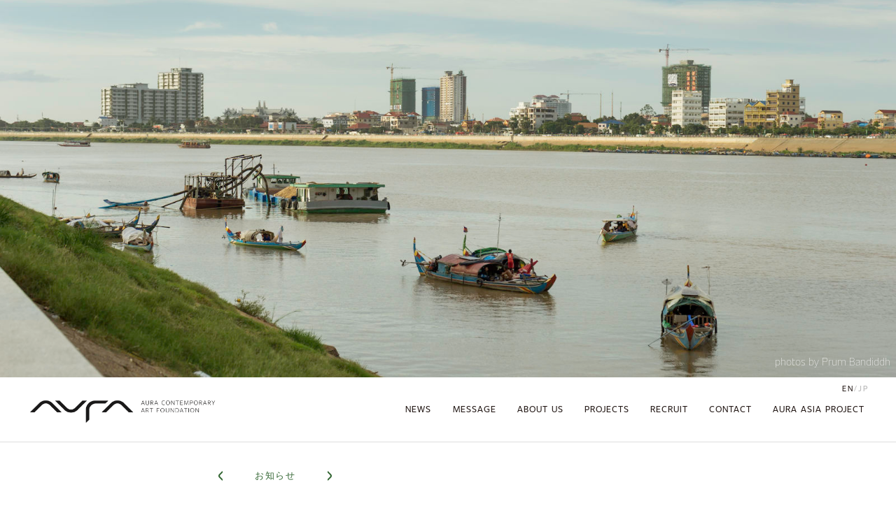

--- FILE ---
content_type: text/html; charset=UTF-8
request_url: https://auraart-project.com/news/1476/
body_size: 14996
content:
<!DOCTYPE html>
<html lang=ja dir="ltr">
  <head>

    <!-- Global site tag (gtag.js) - Google Analytics -->
    <script async src="https://www.googletagmanager.com/gtag/js?id=G-X1ZGM1E1XJ"></script>
    <script>
      window.dataLayer = window.dataLayer || [];
      function gtag(){dataLayer.push(arguments);}
      gtag('js', new Date());
    
      gtag('config', 'G-X1ZGM1E1XJ');
    </script>

    <meta charset="utf-8">
     
    <title>「大阪関西国際芸術祭2023」の「再・解釈」展の展示風景 | Aura Contemporary Art Foundation アウラ現代藝術振興財団</title>
    <meta name="description" content="" />
    
        <meta property='og:type' content='article'>
    <meta property='og:title' content='「大阪関西国際芸術祭2023」の「再・解釈」展の展示風景'>
    <meta property='og:url' content='https://auraart-project.com/news/1476/'>
    <meta property='og:description' content=''>
        <meta property='og:site_name' content='AURA CONTEMPORARY ART FOUNDATION'>
    <meta property="og:image" content="https://auraart-project.com/wp-content/themes/aura_foundation/img/og1.png">
    <meta name="twitter:card" content="summary_large_image">

    <link rel="shortcut icon" href="https://auraart-project.com/wp-content/themes/aura_foundation/img/favicon.ico">
    <meta name="viewport" content="width=device-width, initial-scale=1.0" />
    <link rel="stylesheet" href="https://use.typekit.net/kac5bpu.css">
    <link type="text/css" rel="stylesheet" href="https://auraart-project.com/wp-content/themes/aura_foundation/css/reboot.css">
    <link rel="stylesheet" type="text/css" href="https://auraart-project.com/wp-content/themes/aura_foundation/slick/slick.css"/>
    <link rel="stylesheet" type="text/css" href="https://auraart-project.com/wp-content/themes/aura_foundation/slick/slick-theme.css"/>
    <link rel="stylesheet" type="text/css" href="https://auraart-project.com/wp-content/themes/aura_foundation/css/style.css?date=2026-01-17"/>

    <script type="text/javascript" src="https://auraart-project.com/wp-content/themes/aura_foundation/js/jquery-1.12.4.min.js"></script>
    <script type="text/javascript" src="https://auraart-project.com/wp-content/themes/aura_foundation/js/jquery-migrate-1.4.1.min.js"></script>
    <script type="text/javascript" src="https://auraart-project.com/wp-content/themes/aura_foundation/slick/slick.min.js"></script>
    <script type="text/javascript" src="https://auraart-project.com/wp-content/themes/aura_foundation/js/load.js?2026-01-17"></script>
    <script type="text/javascript" src="https://auraart-project.com/wp-content/themes/aura_foundation/js/paginator.js"></script>
    <script type="text/javascript" src="https://auraart-project.com/wp-content/themes/aura_foundation/js/moment.min.js"></script>
    <script type="text/javascript">
    $(function(){
      $('.fade').slick({
        autoplay:true,
        arrows:false,
        autoplaySpeed:2500
      });
    });
    </script>
    <script type="text/javascript">
    function jumpSearchPage(input) {
        if (input != '') {
            window.location.href = 'https://auraart-project.com?s=' + input;
        }
    }
    $(function() {
        $('.search-box-pc .search-submit').on('click', function() {
            jumpSearchPage($('.search-box-pc .search-text').val());
        });
        $('.search-box-pc .search-text').keypress(function(event){
            var keycode = (event.keyCode ? event.keyCode : event.which);
            if (keycode == '13') {
                jumpSearchPage($('.search-box-pc .search-text').val());
            }
        });

        $('.search-box .search-submit').on('click', function() {
            jumpSearchPage($('.search-box .search-text').val());
        });
        $('.search-box .search-text').keypress(function(event){
            var keycode = (event.keyCode ? event.keyCode : event.which);
            if (keycode == '13') {
                jumpSearchPage($('.search-box .search-text').val());
            }
        });
    });
    </script>
  <body class="en">
<div>
    <div class="image">
        <img src="https://auraart-project.com/wp-content/themes/aura_foundation/img/10.jpg" alt="">
        <h2 class="slide-title"></h2>
        <p class="slide-credit">photos by Prum Bandiddh</p>
    </div>
</div>

<header class="header-wrap">
  <div class="container">
    <div class="header">
      <div class="logo"><a href="/"><img src="https://auraart-project.com/wp-content/themes/aura_foundation/img/logo.png" alt="aura mekong art project logo" class="logo-img"></a></div>
      <div class="link-to-aura-asia-project"><a href="https://aura-asia-art-project.com" target="_blank">AURA ASIA PROJECT</a></div>
      <input id="navi-input" type="checkbox" class="navi-input">
      <label id="navi-open" for="navi-input" class="menu-icon">
        <span></span>
        <span></span>
        <span></span>
      </label>
      <label class="navi-close" id="navi-close" for="navi-input"></label>
      <div class="menu">
        <nav class="navi">
          <ul class="language language_sp">
            <li class="language-list"><a class="active" href="https://auraart-project.com/en">English</a></li>
            <li class="language-list"><a class="" href="https://auraart-project.com/jp">Japanese</a></li>
          </ul>
          <ul class="navi-lists" style="height: auto;">
                        <li class="navi-list">
              <a href="https://auraart-project.com/en/category/news" class="navi-link">News</a>
            </li>
            <li class="navi-list">
              <a href="https://auraart-project.com/en/message" class="navi-link">Message</a>
            </li>
            <li class="navi-list">
              <a href="https://auraart-project.com/en/about" class="navi-link">About Us</a>
            </li>
            <!--
            <li class="navi-list">
              <a href="https://auraart-project.com/en/project" class="navi-link">Project</a>
            </li>
            <li class="navi-list">
              <a href="https://auraart-project.com/en/grant" class="navi-link">Grant</a>
            </li>
            -->
            <li class="navi-list">
              <a href="https://auraart-project.com/en/category/history" class="navi-link">Projects</a>
            </li>
            <li class="navi-list">
              <a href="https://auraart-project.com/en/recruit" class="navi-link">Recruit</a>
            </li>
            <li class="navi-list">
              <a href="https://auraart-project.com/en/contact" class="navi-link">Contact</a>
            </li>
            <li class="navi-list">
              <a href="https://aura-asia-art-project.com" class="navi-link" target="_blank">Aura Asia Project </a>
            </li>
                      </ul>
        </nav>
      </div>
      <ul class="language language_pc">
        <li class="language-list"><a class="active" class="active" href="#">EN</a></li>
        <li class="language-list"><a href="https://auraart-project.com/jp">JP</a></li>
      </ul>
    </div>
  </div>
</header>
  </head>


    <div class="detail-page">
      <div class="container detail-container">
        <div class="article-cate-container">
          <p class="article-cate article-cate_news detail-cate">お知らせ</p>
        </div>
        <h1 class="detail-title" style="margin-bottom: 24px;">「大阪関西国際芸術祭2023」の「再・解釈」展の展示風景</h1>

        <!-- wp:image {"id":1489,"width":768,"height":512,"sizeSlug":"large"} -->
<figure class="wp-block-image size-large is-resized"><img src="https://auraart-project.com/wp-content/uploads/2023/02/126A5325-1024x683.jpg" alt="" class="wp-image-1489" width="768" height="512"/><figcaption>Photo credit：Manabu Shimoda</figcaption></figure>
<!-- /wp:image -->

<!-- wp:paragraph -->
<p>2025 年大阪・関西万博に向けたプレイベントとして開催中の「Ｓｔｕｄｙ（スタディ）：大阪関西国際芸術祭」の会場の一つ、船場エクセルビル（大阪市中央区）の展覧会「再・解釈」では、当財団のキュレーションチーム「<a href="https://productionzomia.com/">プロダクション・ゾミア</a>」がキュレーションの一部を担当いたしました。<br><br>All photos by Manabu Shimoda</p>
<!-- /wp:paragraph -->

<!-- wp:image {"id":1477,"width":512,"height":342,"sizeSlug":"large"} -->
<figure class="wp-block-image size-large is-resized"><img src="https://auraart-project.com/wp-content/uploads/2023/02/126A5319-1024x683.jpg" alt="" class="wp-image-1477" width="512" height="342"/></figure>
<!-- /wp:image -->

<!-- wp:image {"id":1479,"width":512,"height":342,"sizeSlug":"large"} -->
<figure class="wp-block-image size-large is-resized"><img src="https://auraart-project.com/wp-content/uploads/2023/02/126A5340-1024x683.jpg" alt="" class="wp-image-1479" width="512" height="342"/></figure>
<!-- /wp:image -->

<!-- wp:image {"id":1488,"width":512,"height":342,"sizeSlug":"large"} -->
<figure class="wp-block-image size-large is-resized"><img src="https://auraart-project.com/wp-content/uploads/2023/02/126A5365-1024x683.jpg" alt="" class="wp-image-1488" width="512" height="342"/></figure>
<!-- /wp:image -->

<!-- wp:image {"id":1480,"width":512,"height":342,"sizeSlug":"large"} -->
<figure class="wp-block-image size-large is-resized"><img src="https://auraart-project.com/wp-content/uploads/2023/02/126A5428-1024x683.jpg" alt="" class="wp-image-1480" width="512" height="342"/></figure>
<!-- /wp:image -->

<!-- wp:image {"id":1500,"width":512,"height":342,"sizeSlug":"large"} -->
<figure class="wp-block-image size-large is-resized"><img src="https://auraart-project.com/wp-content/uploads/2023/02/126A5425-1024x683.jpg" alt="" class="wp-image-1500" width="512" height="342"/></figure>
<!-- /wp:image -->

<!-- wp:image {"id":1481,"width":512,"height":342,"sizeSlug":"large"} -->
<figure class="wp-block-image size-large is-resized"><img src="https://auraart-project.com/wp-content/uploads/2023/02/126A5445-1024x683.jpg" alt="" class="wp-image-1481" width="512" height="342"/></figure>
<!-- /wp:image -->

<!-- wp:image {"id":1482,"width":512,"height":342,"sizeSlug":"large"} -->
<figure class="wp-block-image size-large is-resized"><img src="https://auraart-project.com/wp-content/uploads/2023/02/126A5456-1024x683.jpg" alt="" class="wp-image-1482" width="512" height="342"/></figure>
<!-- /wp:image -->

<!-- wp:image {"align":"center","id":1484,"width":342,"height":512,"sizeSlug":"large"} -->
<div class="wp-block-image"><figure class="aligncenter size-large is-resized"><img src="https://auraart-project.com/wp-content/uploads/2023/02/126A5480-683x1024.jpg" alt="" class="wp-image-1484" width="342" height="512"/></figure></div>
<!-- /wp:image -->

<!-- wp:image {"id":1492,"width":512,"height":342,"sizeSlug":"large"} -->
<figure class="wp-block-image size-large is-resized"><img src="https://auraart-project.com/wp-content/uploads/2023/02/126A5497-1024x683.jpg" alt="" class="wp-image-1492" width="512" height="342"/></figure>
<!-- /wp:image -->

<!-- wp:image {"id":1491,"width":512,"height":342,"sizeSlug":"large"} -->
<figure class="wp-block-image size-large is-resized"><img src="https://auraart-project.com/wp-content/uploads/2023/02/126A5449-1024x683.jpg" alt="" class="wp-image-1491" width="512" height="342"/></figure>
<!-- /wp:image -->

<!-- wp:image {"id":1483,"width":512,"height":342,"sizeSlug":"large"} -->
<figure class="wp-block-image size-large is-resized"><img src="https://auraart-project.com/wp-content/uploads/2023/02/126A5460-1024x683.jpg" alt="" class="wp-image-1483" width="512" height="342"/></figure>
<!-- /wp:image -->

<!-- wp:image {"id":1485,"width":512,"height":342,"sizeSlug":"large"} -->
<figure class="wp-block-image size-large is-resized"><img src="https://auraart-project.com/wp-content/uploads/2023/02/126A5500-1024x683.jpg" alt="" class="wp-image-1485" width="512" height="342"/><figcaption>金の道/ Golden Routes, Aung Mint, 2019, Acrylic and enamel on canvas</figcaption></figure>
<!-- /wp:image -->

<!-- wp:image {"id":1493,"width":512,"height":342,"sizeSlug":"large"} -->
<figure class="wp-block-image size-large is-resized"><img src="https://auraart-project.com/wp-content/uploads/2023/02/126A5526-1024x683.jpg" alt="" class="wp-image-1493" width="512" height="342"/></figure>
<!-- /wp:image -->

<!-- wp:image {"id":1494,"width":512,"height":342,"sizeSlug":"large"} -->
<figure class="wp-block-image size-large is-resized"><img src="https://auraart-project.com/wp-content/uploads/2023/02/126A5535-1024x683.jpg" alt="" class="wp-image-1494" width="512" height="342"/></figure>
<!-- /wp:image -->

<!-- wp:image {"id":1497,"width":512,"height":342,"sizeSlug":"large"} -->
<figure class="wp-block-image size-large is-resized"><img src="https://auraart-project.com/wp-content/uploads/2023/02/126A5528-1024x683.jpg" alt="" class="wp-image-1497" width="512" height="342"/></figure>
<!-- /wp:image -->

<!-- wp:image {"id":1495,"width":512,"height":342,"sizeSlug":"large"} -->
<figure class="wp-block-image size-large is-resized"><img src="https://auraart-project.com/wp-content/uploads/2023/02/126A5538-1024x683.jpg" alt="" class="wp-image-1495" width="512" height="342"/></figure>
<!-- /wp:image -->

<!-- wp:image {"id":1496,"width":512,"height":342,"sizeSlug":"large"} -->
<figure class="wp-block-image size-large is-resized"><img src="https://auraart-project.com/wp-content/uploads/2023/02/126A5555-1-1024x683.jpg" alt="" class="wp-image-1496" width="512" height="342"/><figcaption>展示会場：船場エクセルビル（大阪市中央区）</figcaption></figure>
<!-- /wp:image -->

<!-- wp:image -->
<figure class="wp-block-image"><img alt=""/></figure>
<!-- /wp:image -->
      </div>
    </div>

    <footer class="footer">
      <div class="container">
        <div class="footer-logo"><a href="#"><img src="https://auraart-project.com/wp-content/themes/aura_foundation/img/footerLogo.png" alt="aura logo" class="footer-logo-img"></a></div>
        <nav class="footer-navi">
          <ul class="footer-navi-lists">
                        <li class="footer-navi-list"><a href="https://aura-asia-art-project.com/en" class="footer-navi-link" target="_blank">Aura Asia Art Project</a></li>
                        <li class="footer-navi-list"><a href="https://productionzomia.com/" class="footer-navi-link" target="_blank">Production Zomia</a></li>
            <li class="footer-navi-list"><a href="https://auraart-project.com/en/contact" class="footer-navi-link">Contact</a></li>
<!--
            <li class="footer-navi-list"><a href="https://auraart-project.com/en/service" class="footer-navi-link">Terms Of Service</a></li>
            <li class="footer-navi-list"><a href="https://auraart-project.com/en/policy" class="footer-navi-link">Site Policy</a></li>
-->
          </ul>
        </nav>
      </div>
    </footer>
  </body>
</html>



--- FILE ---
content_type: text/css;charset=utf-8
request_url: https://use.typekit.net/kac5bpu.css
body_size: 555
content:
/*
 * The Typekit service used to deliver this font or fonts for use on websites
 * is provided by Adobe and is subject to these Terms of Use
 * http://www.adobe.com/products/eulas/tou_typekit. For font license
 * information, see the list below.
 *
 * unitext:
 *   - http://typekit.com/eulas/00000000000000003b9b2142
 *   - http://typekit.com/eulas/00000000000000003b9b2144
 *   - http://typekit.com/eulas/00000000000000003b9b2146
 *   - http://typekit.com/eulas/00000000000000003b9b214d
 *   - http://typekit.com/eulas/00000000000000003b9b214e
 *
 * © 2009-2025 Adobe Systems Incorporated. All Rights Reserved.
 */
/*{"last_published":"2019-02-21 18:42:35 UTC"}*/

@import url("https://p.typekit.net/p.css?s=1&k=kac5bpu&ht=tk&f=39746.39748.39750.39757.39758&a=11098985&app=typekit&e=css");

@font-face {
font-family:"unitext";
src:url("https://use.typekit.net/af/145001/00000000000000003b9b2142/27/l?subset_id=2&fvd=n9&v=3") format("woff2"),url("https://use.typekit.net/af/145001/00000000000000003b9b2142/27/d?subset_id=2&fvd=n9&v=3") format("woff"),url("https://use.typekit.net/af/145001/00000000000000003b9b2142/27/a?subset_id=2&fvd=n9&v=3") format("opentype");
font-display:auto;font-style:normal;font-weight:900;font-stretch:normal;
}

@font-face {
font-family:"unitext";
src:url("https://use.typekit.net/af/0c0673/00000000000000003b9b2144/27/l?subset_id=2&fvd=n7&v=3") format("woff2"),url("https://use.typekit.net/af/0c0673/00000000000000003b9b2144/27/d?subset_id=2&fvd=n7&v=3") format("woff"),url("https://use.typekit.net/af/0c0673/00000000000000003b9b2144/27/a?subset_id=2&fvd=n7&v=3") format("opentype");
font-display:auto;font-style:normal;font-weight:700;font-stretch:normal;
}

@font-face {
font-family:"unitext";
src:url("https://use.typekit.net/af/dc1183/00000000000000003b9b2146/27/l?subset_id=2&fvd=n2&v=3") format("woff2"),url("https://use.typekit.net/af/dc1183/00000000000000003b9b2146/27/d?subset_id=2&fvd=n2&v=3") format("woff"),url("https://use.typekit.net/af/dc1183/00000000000000003b9b2146/27/a?subset_id=2&fvd=n2&v=3") format("opentype");
font-display:auto;font-style:normal;font-weight:200;font-stretch:normal;
}

@font-face {
font-family:"unitext";
src:url("https://use.typekit.net/af/9a7180/00000000000000003b9b214d/27/l?primer=7cdcb44be4a7db8877ffa5c0007b8dd865b3bbc383831fe2ea177f62257a9191&fvd=n4&v=3") format("woff2"),url("https://use.typekit.net/af/9a7180/00000000000000003b9b214d/27/d?primer=7cdcb44be4a7db8877ffa5c0007b8dd865b3bbc383831fe2ea177f62257a9191&fvd=n4&v=3") format("woff"),url("https://use.typekit.net/af/9a7180/00000000000000003b9b214d/27/a?primer=7cdcb44be4a7db8877ffa5c0007b8dd865b3bbc383831fe2ea177f62257a9191&fvd=n4&v=3") format("opentype");
font-display:auto;font-style:normal;font-weight:400;font-stretch:normal;
}

@font-face {
font-family:"unitext";
src:url("https://use.typekit.net/af/0db684/00000000000000003b9b214e/27/l?subset_id=2&fvd=n6&v=3") format("woff2"),url("https://use.typekit.net/af/0db684/00000000000000003b9b214e/27/d?subset_id=2&fvd=n6&v=3") format("woff"),url("https://use.typekit.net/af/0db684/00000000000000003b9b214e/27/a?subset_id=2&fvd=n6&v=3") format("opentype");
font-display:auto;font-style:normal;font-weight:600;font-stretch:normal;
}

.tk-unitext { font-family: "unitext",sans-serif; }


--- FILE ---
content_type: text/css
request_url: https://auraart-project.com/wp-content/themes/aura_foundation/css/style.css?date=2026-01-17
body_size: 43336
content:
html{
  font-size: 62.5%;
}
body{
  font-size:1.6rem;
  line-height: 2;
  font-family: unitext,'Hiragino Kaku Gothic ProN', 'ヒラギノ角ゴ ProN W3', Meiryo, メイリオ, Osaka, 'MS PGothic', arial, helvetica, sans-serif;
  color: #231815;
}
.clearfix { overflow: hidden; }
button {
  background: none;
  border: none;
  outline: none;
}
a { color: #231815; }
a:hover {
  backface-visibility: hidden;
  opacity: .7;
  -webkit-transition: all 0.5s ease;
  -moz-transition: all 0.5s ease;
  -o-transition: all 0.5s ease;
  transition: all 0.5s ease;
  text-decoration: none;
}
.slick-slide a:hover {
  opacity: 1;;
}
ul,li {list-style: none;margin: 0;padding: 0;}
/* header */
.container {
  max-width: 1280px;
  margin: 0 auto;
  padding-left: 3%;
  padding-right: 3%;
  width: 100%;
}
.header {
  display: flex;
  /* overflow: hidden; */
  position: relative;
  justify-content: space-between;
  padding: 24px 0;
}
.logo {
  margin: 5px 0 0;
}
.has-text-align-center {
  text-align: center;
}
.has-text-align-right {
  text-align: right;
}
.logo-img {
  width: 282px;
  height: auto;
  display: flex;
  flex-basis: 6.25em;
  flex-shrink: 0;
  align-items: center;
  margin: 0;
}
.link-to-aura-asia-project {
  font-size: 1.25rem;
  display: none;
}
.navi-input,
.navi-close {
  display: none;
}
.navi {
  float: right;
  height: 100%;
}
.navi-lists {
  display: flex;
  align-items: center;
  justify-content: center;
  height: 100%;
  margin: 0;
  text-align: center;
  font-size: 1.25rem;
  letter-spacing: .1rem;
  font-weight: 400;
  text-transform: uppercase;
}
.navi-list {
  height: 100%;
  margin-left: 16px;
  padding: 0;
  position: relative;
}
.navi-list .sub-menu {
  position: absolute;
  top: 40px;
  width: 100%;
}
.navi-list .sub-menu li {
  z-index: 2000;
  position: relative;
  background-color: #fafafa;
  opacity: 0.9;
  display: none;
  padding: 8px 40px;
  margin-left: -40px;
  margin-right: -40px;
}
.navi-list .sub-menu li a {
  margin-left: -40px;
  margin-right: -40px;
}
.navi-list:hover .sub-menu li {
  display: block;
}
.navi-list:hover .sub-menu li:hover {
  background-color: #ccc;
}
.navi-link {
  display: flex;
  align-items: center;
  /* height: 100%; */
  height: 80%;
  position: relative;
  background: #fff;
  padding: 0.7vw 0.53vw 0.7vw 0.57vw;
}
.ja .navi-link {
  padding: 0.7vw 0.23vw 0.7vw 0.27vw;
  font-size: 11px;
}
.navi-link:hover {
  opacity: 1;
}
.navi-link:hover:before,
.navi-link:hover:after,
.navi-link.active:before,
.navi-link.active:after {
  transform: rotate(-45deg);
  -moz-transform: rotate(-45deg);
  -webkit-transform: rotate(-45deg);
  content: "";
  position: absolute;
  top: 50%;
  left: 0;
  width: 17px;
  height: 17px;
  border: 2px solid #000;
  border-radius: 5px;
  margin: -8px 0 0 -5px;
  z-index: -1;
}
.navi-link:hover:after,
.navi-link.active:after {
  right: 0;
  left: inherit;
  margin: -8px -5px 0 0;
}
.search-box-pc {
  line-height: 1;
  font-size: 1.25rem;
  text-align: right;
  margin-top: -8px;
}
.search-box-pc .search-text {
  border: none;
  border-radius: 3px;
  border: 1px solid #bfbfbf;
  font-size: 12px;
  padding: 0.4rem 1rem;
  width: 30%;
}
.search-box-pc .search-text:focus {
  background: #bfbfbf;
}
.search-icon {
  display: none;
}
.icon-search {
  width: 18px;
  height: auto;
}
.search-input {
  display: none;
}
.navi-link-search {
  padding: 0;
}
.navi-link-search:hover {
  opacity: .7;
}
.navi-link-search:hover:before,
.navi-link-search:hover:after,
.navi-link-search.active:before,
.navi-link-search.active:after {
  content: none;
}
.language {
  display: flex;
  align-items: center;
  justify-content: center;
  position: absolute;
  top: 5px;
  right: 0px;
  font-size: 1.25rem;
  letter-spacing: .17em;
  font-weight: 400;
  text-transform: uppercase;
}
.language-list {
  font-size: 11px;
  color: #b3b3b3;
}
.language-list a {
  color: #b3b3b3;
}
.language-list a.active,
.language-list a:hover {
  color: #231815;
  opacity: 1;
}
.language-list:first-child:after {
  content: "/";
}
.sub-nav {
  background: #e5e5e5;
  position: relative;
}
.sub-navi-lists {
  font-size: 1.7rem;
  font-weight: bold;
  letter-spacing: 0.1rem;
  line-height: 5.5rem;
  justify-content: center;
  display: flex;
  text-transform: uppercase;
  max-width: 1000px;
  margin: 0 auto;
}
.sub-navi-list {
  padding: 0 4vw;
}
.sub-navi-list:hover,
.sub-navi-list.active {
  background-color: #ccc;
}
.front-page .sub-navi-list {
  position: relative;
}
.sub-navi-list ul.sub-menu {
  top: 56px;
  width: 100%;
  max-height: 280px;
  position: absolute;
  left: 0;
}
.sub-navi-list ul.sub-menu li {
  z-index: 2000;
  width: 100%;
  background-color: #fafafa;
  opacity: 0.9;
  display: none;
  padding: 6px 40px;
  font-size: 12.5px;
  line-height: 25px;
  border-bottom: 1px solid #ddd;
  overflow: hidden;
}
.topics ul.new-lists li.new-list {
  padding: 6px;
  border-bottom: 1px solid #ddd;
  overflow: hidden;
}
.sub-navi-list:hover ul.sub-menu li {
  display: block;
}
.sub-navi-list:hover ul.sub-menu li:hover {
  opacity: 1.0;
  background-color: #e5e5e5;
}
.navi-other-lists,
.language_sp {
  display: none;
}
/* footer */
.footer {
  background: url("../img/bg_footer.png");
  background-size: 36px auto;
  overflow: hidden;
  padding: 20px 0 50px;
  position: relative;
  z-index: 0;
}
.footer-logo {
  float: left;
}
.footer-logo-img {
  width: 144px;
  height: auto;
}
.footer-navi {
  float: right;
}
.footer-navi-list {
  display: inline-block;
  position: relative;
  margin-left: 30px;
  padding-left: 13px;
  line-height: 0.8;
}
.footer-navi-list:before {
  content: "";
  position: absolute;
  top: 0;
  left: 0;
  width: 14px;
  height: 14px;
  z-index: -1;
  background: url(../img/ico_rightArrow.png) no-repeat;
  background-size: contain;
}
.footer-navi-link {
  color: #fff;
  font-size: 1.2rem;
}
.sp-cont {
  display: none;
}
/* ------------
top page
--------------*/
.image {
  position: relative;
}
.image img {
  width: 100%;
  height: 540px;
  object-fit: cover;
}
.slide-head {
  position: absolute;
  top: 30px;
  left: 40px;
  display: block;
  color: #fff;
  font-size: 1.6rem;
  width: 165px;
  height: 60px;
  text-align: center;
  margin-bottom: 0;
}
.slide-head-cont {
  line-height: 57px;
  font-size: 1.63rem;
  text-transform: uppercase;
  letter-spacing: .2rem;
}
.slide-head:before,
.slide-head:after,
.slide-head-cont:before,
.slide-head-cont:after {
  content: "";
  width: 7px;
  height: 18px;
  background: url(../img/ico_rightArrow.png) no-repeat;
  background-size: contain;
  position: absolute;
  left: 0;
  top: 0;
  display: block;
  transform: rotate(225deg);
  -moz-transform: rotate(225deg);
  -webkit-transform: rotate(225deg);
}
.slide-head:after {
  transform: rotate(-45deg);
  -moz-transform: rotate(-45deg);
  -webkit-transform: rotate(-45deg);
  left: auto;
  right: 0;
}
.slide-head-cont:before {
  transform: rotate(-225deg);
  -moz-transform: rotate(-225deg);
  -webkit-transform: rotate(-225deg);
  top: auto;
  bottom: 0;
}
.slide-head-cont:after {
  transform: rotate(45deg);
  -moz-transform: rotate(45deg);
  -webkit-transform: rotate(45deg);
  top: auto;
  left: auto;
  right: 0;
  bottom: 0;
}
.slide-title {
  position: absolute;
  left: 30px;
  bottom: 71px;
  color: #fff;
  line-height: 1.5;
  font-size: 3.1vw;
  font-weight: normal;
  font-family: unitext,'HiraKakuProN-W6', 'ヒラギノ角ゴ ProN W6', Meiryo, メイリオ, Osaka, 'MS PGothic', arial, helvetica, sans-serif;
  margin-bottom: 0;
}
.slide-credit {
  position: absolute;
  right: 8px;
  bottom: 8px;
  margin-bottom: 0;
  color: #fff;
  font-size: 1.5rem;
  font-weight: 300;
}
/* slick */
.slick-prev {
  left: 15px;
  z-index: 1;
}
.slick-next {
  right: 15px;
}
.slick-prev, .slick-next {
  width: 15px;
  height: 40px;
}
.slick-prev:before, .slick-next:before {
  content: '';
  width: 15px;
  height: 40px;
  background: url('../img/ico_leftArrow.png') no-repeat;
  background-size: contain;
  display: block;
  padding: 0;
  margin: 0;
}
.slick-next:before {
  background: url('../img/ico_rightArrow.png') no-repeat;
  background-size: contain;
}
.slick-dots {
  bottom: 20px;
}
.slick-dots li button:before {
  color: #fff;
  opacity: .5;
}
.slick-dots li {
  margin: 0 -2px;
}
.slick-dots li.slick-active button:before {
  color: #fff;
}
.topics {
  padding: 0 0 50px 0;
}
.topics.articles {
  padding-top: 24px;
  padding-bottom: 24px;
}
.topics-head {
  font-size: 1.6rem;
  text-transform: uppercase;
  color: #231815;
  border: 2px solid #231815;
  border-radius: 5px;
  position: relative;
  width: 130px;
  height: 50px;
  margin: 30px auto;
  text-align: center;
  z-index: -1;
}
.topics-head-text {
  position: relative;
  z-index: 0;
  line-height: 2.7;
  letter-spacing: .2rem;
}
.topics-head:before {
  content: "";
  position: absolute;
  top: -34px;
  left: 6px;
  width: 114px;
  height: 114px;
  transform: rotate(-45deg);
  -moz-transform: rotate(-45deg);
  -webkit-transform: rotate(-45deg);
  background: #fff;
  z-index: -1;
}
/*
.topics-lists {
  overflow: hidden;
  display: flex;
  align-items:stretch;
  font-size: 1.4rem;
  justify-content:center;
  justify-content: space-between;
}
*/
.topics-lists {
  overflow: hidden;
  font-size: 1.4rem;
}
.topics-lists li {
  display: inline-block;
  width: 29%;
  vertical-align: top;
}
.topics-img {
  width: 100%;
  height: 200px;
  margin-bottom: 10px;
  object-fit: cover;
}
.topics-list:nth-child(3n-1) {
  margin: 0 4.5vw;
}
.topics-text {
  font-size: 1.4rem;
  line-height: 1.7;
}
.topics ul.new-lists li.new-list {
  padding: 6px;
  border-bottom: 1px solid #ddd;
  overflow: hidden;
}
.topics ul.new-lists li.new-list .date,
.topics ul.new-lists li.new-list .title {
  float: left;
  margin: 0 10px;
  font-size: 1.25rem;
  /* font-weight: bold; */
  letter-spacing: .15rem;
}
.en .topics ul.new-lists li.new-list .title {
  letter-spacing: normal;
}
.article {
  padding: 25px 0 56px 0;
  text-align: center;
}
.article-lists {
  text-align: left;
  display: flex;
  flex-wrap: wrap;
  justify-content: space-between;
  margin-bottom: 26px;
}
.article-list {
  width: 47.2%;
  overflow: hidden;
  margin-bottom: 35px;
}
ul.article-lists.foundation .article-list {
  background: #fafafa;
  border: 1px solid #ccc;
  padding: 8px 20px 20px;
  margin-bottom: 20px;
  font-size: 14px;
}
ul.article-lists.foundation .article-list .author-photo img {
  border-radius: 10px;
}
.article-title {
  font-size: 2.1rem;
  line-height: 1.6;
}
.article-text {
  font-size: 1.2rem;
  color: #9fa0a0;
  line-height: 1.5;
}
.article-cate {
  text-transform: uppercase;
  position: relative;
  display: inline-block;
  background: #fff;
  margin: 0 10px;
  font-size: 1.25rem;
  /* font-weight: bold; */
  color: #12b3ff;
  letter-spacing: .15rem;
  width: 150px;
  text-align: center;
  float: left;
}
.article-cate_exhibitions {
  color: #12b3ff;
}
.article-cate_countries {
  color: #2edd94;
}
.article-cate_artists {
  color: #ff006f;
}
.article-cate_galleries {
  color: #6c00d0;
}
.article-cate_magazine {
  color: #d00000;
}
.article-cate_country {
  color: #2edd94;
}
.article-cate_collections {
  color: #dd9900;
}
.article-cate_news,
.article-cate_news_en {
  color: #336633;
}
.article-cate_history,
.article-cate_history_en {
  color: #663333;
}
.article-cate:before,
.article-cate:after {
  transform: rotate(-45deg);
  -moz-transform: rotate(-45deg);
  -webkit-transform: rotate(-45deg);
  content: "";
  position: absolute;
  top: 50%;
  left: 0;
  width: 12px;
  height: 12px;
  border: 2px solid #000;
  border-radius: 4px;
  margin: -6px 0 0 -5px;
  z-index: -1;
}
.article-cate:after {
  right: 0;
  left: inherit;
  margin: -6px -5px 0 0;
}
.article-cate_exhibitions:before,
.article-cate_exhibitions:after {
  border-color: #12b3ff;
}
.article-cate_countries:before,
.article-cate_countries:after {
  border-color: #2edd94;
}
.article-cate_artists:before,
.article-cate_artists:after {
  border-color: #ff006f;
}
.article-cate_galleries:before,
.article-cate_galleries:after {
  border-color: #6c00d0;
}
.article-cate_magazine:before,
.article-cate_magazine:after {
  border-color: #d00000;
}
.article-cate_country:before,
.article-cate_country:after {
  border-color: #2edd94;
}
.article-cate_news:before,
.article-cate_news:after,
.article-cate_news_en:before,
.article-cate_news_en:after {
  border-color: #336633;
}
.article-cate_history:before,
.article-cate_history:after,
.article-cate_history_en:before,
.article-cate_history_en:after {
  border-color: #663333;
}
.article-cate-container .social-buttons {
  float: right;
}
.article-cate-container .social-buttons a {
}
.article-cate-container .social-buttons a img,
.footer-social-buttons a img {
  margin: 12px 4px 0;
}
.article-img {
  width: 100%;
  height: 56.9%;
  object-fit: cover;
  margin-bottom: 15px;
}
.article-date {
  color: #9fa0a0;
  font-size: 1.2rem;
  float: right;
  font-weight: 300;
}
.more-button,
.close-button {
  width: 123px;
  height: 45px;
  margin: 0 auto;
  text-transform: uppercase;
  border: 2px solid #231815;
  border-radius: 4px;
  position: relative;
  text-align: center;
  display: block;
}
.close-button {
  display: none;
}
.more-button-link {
  display: block;
  position: relative;
  z-index: 1;
  letter-spacing: .2rem;
  font-size: 1.17rem;
  font-weight: 700;
  line-height: 3.5;
  width: 100%;
}
.more-button:before,
.close-button:before {
  content: "";
  position: absolute;
  top: -32px;
  left: 6px;
  width: 106px;
  height: 106px;
  transform: rotate(-45deg);
  -moz-transform: rotate(-45deg);
  -webkit-transform: rotate(-45deg);
  background: #fff;
}
/* ------------
under page
--------------*/
.content-title-wrap {
  border-top: 1px solid #cacaca;
}
.content-title {
  width: 235px;
  height: 120px;
  margin: 65px auto;
  text-transform: uppercase;
  border: 5px solid #000000;
  border-radius: 14px;
  position: relative;
  text-align: center;
  z-index: -1;
  color: #000;
  font-size: 2.1rem;
  line-height: 5.2;
}
.content-title_exhibitions {
  color: #12b3ff;
  border-color: #12b3ff;
}
.content-title_artists {
  color: #ff006f;
  border-color: #ff006f;
}
.content-title_galleries {
  color: #6c00d0;
  border-color: #6c00d0;
}
.content-title_magazine {
  color: #d00000;
  border-color: #d00000;
}
.content-title_country {
  color: #2edd94;
  border-color: #2edd94;
}
.content-title_collections {
  color: #dd9900;
  border-color: #dd9900;
}
.content-title_news {
  color: #336633;
  border-color: #336633;
}
.content-title_history {
  color: #663333;
  border-color: #663333;
}
.content-title-text {
  display: block;
  position: relative;
  z-index: 0;
  letter-spacing: .2rem;
  font-weight: 700;
}
.content-title:before {
  content: "";
  position: absolute;
  top: 50%;
  left: 50%;
  margin: -101px 0 0 -101px;
  width: 202px;
  height: 202px;
  transform: rotate(-45deg);
  -moz-transform: rotate(-45deg);
  -webkit-transform: rotate(-45deg);
  background: #fff;
}
.article-country {
  font-size: 1.2rem;
  color: #9fa0a0;
}
.article-exhibitions-text {
  font-size: 1.3rem;
  line-height: 1.5;
  font-weight: 300;
  margin-bottom: 0;
}
.article-exhibitions-date {
  font-size: 1.3rem;
  line-height: 1.5;
  font-weight: 300;
}
.article-magazine-cate {
  text-transform: uppercase;
  position: relative;
  display: inline-block;
  background: #fff;
  font-size: 1.25rem;
  font-weight: 400;
  color: #d00000;
  letter-spacing: .15rem;
  text-align: center;
  float: left;
}
.article-magazine-cate:before,
.article-magazine-cate:after {
  content: none;
}
/* about page */
.about-wrap {
  /*max-width: 864px;*/
  max-width: 1080px;
  width: 100%;
  margin: 0 auto;
  overflow: hidden;
  position: relative;
  z-index: 0;
}
.about {
  position: relative;
}
.bg-image {
  padding: 40px 20px 150px;
  background: url(../img/bg_about2.png);
  background-size: 300px auto;
  position: absolute;
  width: 300px;
  height: 100%;
}
.about-wrap .padding-left {
  padding-left: 36%;
}
.about-title {
  font-size: 2.8rem;
  width: 235px;
  height: 120px;
  text-transform: uppercase;
  border: 5px solid #000000;
  border-radius: 14px;
  position: relative;
  text-align: center;
  z-index: -1;
  color: #000000;
  line-height: 3.9;
  letter-spacing: .2rem;
}
.about-title_message {
  margin-bottom: 80px;
}
.page-contact .about-title_profile:after {
  background: #fff;
}
.about-title:after {
  content: "";
  position: absolute;
  top: 50%;
  left: 50%;
  width: 208px;
  height: 208px;
  margin: -104px 0 0 -104px;
  transform: rotate(-45deg);
  -moz-transform: rotate(-45deg);
  -webkit-transform: rotate(-45deg);
  background: #fff;
}
.about-title_profile:after,
.about-title_member:after,
.about-title_location:after {
  background: #f2f2f2;
}
.about-title-text {
  display: block;
  position: relative;
  z-index: 1;
  font-weight: 700;
}
.about-logo-img {
  max-width: 400px;
  width: 100%;
  height: auto;
}
.about-message {
  padding: 40px 20px 150px;
  margin-top: 60px;
  /* background: url('../img/bg_about.png') no-repeat left top; */
  /* background-size: 300px auto; */
}
.about-wrap_message {
  padding-left: 36%;
}
.message-text {
  line-height: 2.4;
  letter-spacing: .28rem;
  font-size: 1.4rem;
  padding-left: 36%;
}
.message-text.en,
.message-text.no-letter-spacing {
  letter-spacing: normal;
}
.page-contact, .page-service, .page-policy {
  text-align: center;
}
.about-profile {
  overflow: hidden;
  background: #f2f2f2;
  padding: 100px 20px;
}
.about-title_profile {
  font-size: 2.1rem;
  line-height: 5.2;
  letter-spacing: .3rem;
  margin: 5px auto 20px;
}
.about-profile.foundation .about-title_profile{
  margin-bottom: 56px;
}
.profile-text {
  padding: 0 0 0 36%;
}
.about-profile.foundation .profile-text,
.about-profile.information .profile-text {
  padding-left: 0;
}
.profile-list {
  border-bottom: 1px solid #ddd;
  padding-bottom: 35px;
  margin-bottom: 35px;
  overflow: hidden;
}
.about-profile.foundation .profile-list {
  border-bottom: 1px solid #ddd;
  padding-bottom: 24px;
  margin-bottom: 24px;
}
.about-profile.foundation .information .profile-list {
  border-bottom: none;
  padding-bottom: 16px;
  margin-bottom: 16px;
}
.profile-list:last-child {
  margin-bottom: 0;
}
.profile-title {
  color: #aaa;
  font-weight: 200;
  font-size: 1.4rem;
  float: left;
  margin: 0;
  width: 27%;
}
.profile-content {
  font-size: 1.5rem;
  padding-left: 27%;
  margin: 0;
}
.about-profile .about-wrap.information .profile-content {
  padding-left: 0%;
}
.about-link,
.detail-link {
  color: #00aaff;
}
.about-board-member {
  padding: 50px 20px;
  background: #f2f2f2;
}
.about-title_member {
  font-size: 2.1rem;
  line-height: 5.2;
  letter-spacing: .3rem;
  margin-bottom: 64px;
}
.board-member-lists {
  overflow: hidden;
  display: flex;
  flex-wrap: wrap;
  justify-content: space-between;
  flex-flow: row wrap;
}
.member {
  display: flex;
  flex-flow: row wrap;
  text-align: center;
  justify-content: center;
  align-items: center;
}
.member-name {
  order: 2;
  text-align: center;
  font-size: 1.9rem;
  margin-bottom: 20px;
  width: 100%;
}
.member-content {
  order: 3;
  font-size: 1.5rem;
  line-height: 2.0;
  margin-bottom: 40px;
  text-align: left;
}
.member-img-wrap {
  order: 1;
}
.member-img {
  width: 100%;
  height: auto;
}
.about-location {
  background: #f2f2f2;
  padding: 50px 20px;
}
.about-title_location {
  font-size: 2.1rem;
  line-height: 5.2;
  letter-spacing: .3rem;
  margin-bottom: 64px;
  float: left;
}
.location-sub-title {
  font-size: 2.9rem;
  text-transform: uppercase;
  font-weight: 300;
  line-height: 120px;
  padding-left: 36%;
  letter-spacing: .4rem;
}
.location-img-wrap {
  width: 235px;
  float: left;
}
.location-img {
  width: 100%;
  height: auto;
}
.location-text {
  padding-left: 36%;
}
.location-list {
  border-bottom: 1px solid #ddd;
  padding: 35px 0;
  overflow: hidden;
  margin: 0;
}
.location-list:first-child {
  border-top: 1px solid #ddd;
  padding: 30px 0;
}
.location-title {
  color: #aaa;
  font-weight: 200;
  font-size: 1.4rem;
  float: left;
  margin: 0;
}
.location-content {
  font-size: 1.5rem;
  padding-left: 27%;
  margin: 0;
  line-height: 1.8;
}
.mb30 {margin-bottom: 30px;}
.mb40 {margin-bottom: 40px;}
.mb50 {margin-bottom: 50px;}
.mb60 {margin-bottom: 60px;}
.mb70 {margin-bottom: 70px;}
/* detail page */

.detail-page {
  border-top: 1px solid #ddd;
  padding: 30px 0;
}
.detail-page a {
  color: #00aaff;
}
.detail-page .exhibition a,
.detail-page .related-lists a {
  color: #231815;
}
.detail-container,
.article-cate-container,
.artist-name,
.detail-jp-title,
.detail-title,
.detail-place,
.detail-date,
.detail-main-img-wrap-container,
.detail-sub-title,
.detail-text,
.detail-artists,
.detail-imgs.normal,
.detail-imgs.work,
.detail-imgs.full-size,
.detail-interview,
.detail-info.gallery,
.detail-info.exhibition-list,
.detail-info.no-map,
.wp-block-table,
.related,
.article-line,
.author-profile-card,
.iframepdf,
.footer-social-buttons {
  max-width: 740px;
  width: 100%;
  margin: 0 auto;
  overflow: hidden;
}
.iframepdf {
  display: block;
  height: 600px;
}
.footer-social-buttons {
  margin-bottom: 16px;
}
.detail-page.artists .artist-name {
  display: none;
}
.detail-img {
  width: 100%;
  height: auto;
}
.detail-cate {
  float: none;
  margin-bottom: 25px;
  display: inline-block;
}
.detail-magazine-cate {
  display: inline-block;
  text-transform: uppercase;
  position: relative;
  display: inline-block;
  background: #fff;
  font-size: 1.25rem;
  font-weight: 400;
  color: #d00000;
  letter-spacing: .15rem;
  text-align: center;
  padding-left: 10px;
  margin-bottom: 40px;
}
.title-container {
  margin-bottom: 33px;
}
.detail-title {
  font-size: 3.3rem;
  line-height: 1.4;
}
.detail-jp-title {
  display: block;
  padding-top: 10px;
  font-size: 1.9rem;
  line-height: 1.4;
  font-weight: bold;
}
.single-artists .detail-jp-title {
  margin-bottom: 33px;
}
.single-artists .detail-place,
.single-galleries .detail-place {
  margin-top: 33px;
}
.title-container + .detail-main-img-wrap-container {
  margin-top: 50px;
}
.detail-place {
  font-size: 1.8rem;
  font-weight: 600;
  margin-bottom: 25px;
  line-height: 1.5;
}
.detail-date {
  font-size: 1.8rem;
  font-weight: 200;
  margin-bottom: 25px;
}
.detail-place + .detail-date {
  margin-top: -25px;
}
.detail-main-img-wrap-container {
  margin-bottom: 40px;
  margin-top: 30px;
}
.detail-main-img-wrap {
  border: 5px solid #000;
  border-radius: 10px;
  width: 100%;
  text-align: center;
  padding: 15px 0;
  position: relative;
  z-index: -2;
}
.detail-main-img-wrap:after {
  content: "";
  position: absolute;
  top: 50%;
  left: 50%;
  margin: -410px 0 0 -410px;
  width: 820px;
  height: 820px;
  transform: rotate(-45deg);
  -moz-transform: rotate(-45deg);
  -webkit-transform: rotate(-45deg);
  background: #fff;
  z-index: -1;
}
.detail-main-img {
  max-width: 97%;
  height: 435px;
  width: auto;
  object-fit: contain;
  margin: 0 auto;
  text-align: center;
  position: relative;
  z-index: 0;
}
.detail-sub-title {
  font-size: 2.1rem;
  margin-bottom: 20px;
}
.detail-sub-title_works {
  margin: 0;
}
.detail-sub-title_interview {
  margin-bottom: 50px;
}
.detail-text {
  font-size: 1.6rem;
  margin-bottom: 30px;
}
.detail-text.small {
  font-size: 1.2rem;
}
.detail-text_interview {
  margin-bottom: 0;
}
.detail-imgs.full-size {
  margin-top: 60px;
}
.detail-imgs.work {
  margin-top: 50px;
}
.detail-imgs.normal {
  margin-top: 30px;
}
.detail-imgs-lists {
  overflow: hidden;
  display: flex;
  align-items: stretch;
  font-size: 1.4rem;
  justify-content: center;
  justify-content: space-between;
  flex-wrap: wrap;
  margin: 0px auto 60px;
}
.detail-imgs-lists.img-lists {
  margin-bottom: 0px;
}
.detail-imgs-lists_works {
  margin: 0 auto;
  padding-top: 0;
}
.detail-imgs-list {
  width: 48%;
  margin-top: 30px;
}
.detail-imgs-lists.text-lists .detail-imgs-list {
  margin-top: 0px;
}
.detail-imgs-list_works {
  margin-top: 0;
  margin-bottom: 50px;
}
.detail-interview {
  overflow: hidden;
  display: flex;
  align-items: stretch;
  font-size: 1.4rem;
  justify-content: center;
  justify-content: space-between;
  flex-wrap: wrap;
  margin: 0 auto;
  padding-top: 0;
}
.detail-interview-content {
  width: 48%;
  margin-bottom: 50px;
}
.detail-imgs-text {
  margin: 10px 0 0;
  font-size: 1.3rem;
}
.detail-artists {
  color: #7a7a7a;
  margin-bottom: 30px;
}
.detail-info {
  padding: 40px 0 60px;
}
.detail-info-title {
  width: 160px;
  height: 50px;
  margin: 0 auto 60px;
  text-transform: uppercase;
  border: 2px solid #231815;
  border-radius: 4px;
  position: relative;
  text-align: center;
  z-index: -1;
}
.detail-info-title:before {
  content: "";
  position: absolute;
  top: 50%;
  left: 50%;
  margin: -67px 0 0 -67px;
  width: 134px;
  height: 134px;
  transform: rotate(-45deg);
  -moz-transform: rotate(-45deg);
  -webkit-transform: rotate(-45deg);
  background: #fff;
  z-index: -1;
}
.detail-info-title-text {
  position: relative;
  z-index: 0;
  line-height: 2.7;
  font-size: 1.6rem;
  font-weight: 600;
  letter-spacing: .2rem;
}
.detail-info-name {
  font-size: 1.8rem;
  font-weight: 600;
  line-height: 1.6;
  padding: 0px 0 30px 0;
  margin-bottom: 26px;
  border-bottom: 1px solid #808080;
}
.detail-info-name_galleries {
  border-bottom: none;
  margin-bottom: 0px;
  padding-bottom: 10px;
  font-size: 2.0rem;
  min-height: 68px;
}
.detail-info-text {
  width: 48%;
  float: left;
}
.detail-info-text {
  width: 48%;
  float: left;
}
.detail-info.gallery .detail-info-text {
  width: 40%;
}
.detail-info.gallery .information-map {
  width: 56%;
}
.detail-info.no-map .detail-info-text {
  width: 100%;
}
.information-map {
  width: 48%;
  float: right;
  background: #aaa;
  height: 300px;
}
.detail-exhibitions {
  width: 48%;
  float: left;
}
.detail-exhibitions_right {
  width: 48%;
  float: right;
}
.exhibition-list .exhibition {
    margin-bottom: 16px;
}
.detail-info-place {
  font-size: 1.5rem;
  margin: 0;
}
.detail-info-date {
  font-size: 1.4rem;
}
/*
.information-map_galleries {
  height: 280px;
}
.information-map_galleries iframe {
  margin-top: -140px;
  margin-left: -30px;
}
*/
.information-list {
  font-size: 1.4rem;
  overflow: hidden;
  margin-bottom: 0;
}
.information-title {
  float: left;
  color: #5c5c5c;
  font-weight: 200;
}
.information-content {
  padding-left: 24%;
}
.information-strong {
  font-weight: 400;
  font-size: 1.8rem;
  line-height: 1;
}
.information-strong_time {
  font-size: 1.4rem;
}
.related-lists {
  overflow: hidden;
  display: flex;
  align-items: stretch;
  justify-content: center;
  justify-content: space-between;
  font-size: 1.2rem;
  flex-wrap: wrap;
}
.related-list {
  width: 31%;
}
.country-head {
  position: relative;
}
.article-line {
  border: none;
  border-width: 0;
  border-bottom: 1px solid #aaa;
  margin: 60px auto;
}
.slide-head_country {
  margin: auto;
  top: 50%;
  left: 50%;
  margin: -60px 0 0 -190px;
  width: 380px;
  height: 120px;
}
.slide-head-cont_country {
  font-size: 3.4rem;
  line-height: 3.5;
  letter-spacing: .4rem;
  font-weight: 600;
}
.slide-head_country:before, .slide-head_country:after,
.slide-head-cont_country:before, .slide-head-cont_country:after {
  width: 14px;
  height: 36px;
}

.author-profile-card {
  background: #fafafa;
  border: 1px solid #ccc;
  padding: 8px 20px 2px;
  margin-bottom: 20px;
  font-size: 14px;
}
.author-profile-card h2 {
  font-size: 14px;
}
.author-profile-card h2 span{
  font-weight: normal;
}
.author-photo {
    float: left;
    text-align: left;
    margin-right: 16px;
}

.policy-content,
.service-content {
    max-width: 740px;
    width: 100%;
    margin: 0 auto;
    overflow: hidden;
    text-align: left;
}
.policy-content p,
.service-content p {
    margin-bottom: 1.5rem;
}

.frame-wrapper__video__wrapper {
    max-width: 780px;
    margin: 0 auto;
}
.frame-wrapper__video {
  position: relative;
  width: 100%;
  height: 0;
  padding-bottom: 56.25%;
  overflow: hidden;
  margin-bottom: 50px;
}

.frame-wrapper__video iframe {
  width: 100%;
  height: 100%;
  position: absolute;
  top: 0;
  left: 0;
}

.wp-block-table {
  table-layout: fixed;
}
.wp-block-table td:nth-child(1) {
  background-color: #f7f7f7;
  text-align: center;
  width: 25%;
}

.wp-block-table {
  border-top: solid 1px #dfdfdf;
  border-left: solid 1px #dfdfdf;
}
.wp-block-table td {
  border-bottom: solid 1px #dfdfdf;
  border-right: solid 1px #dfdfdf;
  padding: 4px 12px;
}

@media (max-width: 920px) {
  .header-wrap {
    border-bottom: 1px solid #ddd;
  }
  .header {
    padding: 14px 0;
  }
  .logo-img {
    width: 33vw;
    width: auto;
    max-height: 28px;
  }
  .menu {
    position: fixed;
    top: 0;
    right: 0;
    z-index: 9999;
    width: 80%;
    max-width: 330px;
    height: 100%;
    background: #fff;
    transition: .3s ease-in-out;
    -webkit-transform: translateX(205%);
    transform: translateX(205%);
    background: #f2f2f2;
    padding: 4vw 0 0 4vw;
  }
  .menu-icon {
    display: inline-block;
    width: 24px;
    height: 22px;
    vertical-align: middle;
    cursor: pointer;
    transform: translateX(0);
    transition: transform .5s;
    margin: 6px 0 0;
  }
  .menu-icon span {
    display: inline-block;
    box-sizing: border-box;
    position: absolute;
    left: 0;
    width: 100%;
    height: 2px;
    background-color: #000;
    transition: all .5s;
  }
  .menu-icon span:nth-of-type(1) {
    top: 0;
  }
  .menu-icon span:nth-of-type(2) {
    top: 10px;
  }
  .menu-icon span:nth-of-type(3) {
    bottom: 0;
  }
  .link-to-aura-asia-project {
    display: block;
  }
  .navi {
    height: auto;
    float: none;
    text-align: left;
    position: relative;
  }
  .navi-close {
    content: "";
    display: none;
    position: fixed;
    z-index: 99;
    top: 0;
    left: 0;
    width: 100%;
    height: 100%;
    background: black;
    opacity: 0;
    transition: .3s ease-in-out;
  }
  .navi-input:checked ~ .navi-close {
    display: block;
    opacity: .5;
  }
  .navi-input:checked ~ .menu {
    -webkit-transform: translateX(0%);
    transform: translateX(0%);
    box-shadow: 6px 0 25px rgba(0,0,0,.15);
  }
  .language_pc {
    display: none;
  }
  .language_sp,
  .navi-other-lists {
    display: block;
  }
  .language_sp {
    position: relative;
    display: flex;
    justify-content: left;
    margin-bottom: 2.5vw;
  }
  .language-list {
    font-size: 2vw;
  }
  .navi-lists {
    display: block;
    font-size: 2.4vw;
    font-weight: 600;
    border-top: 1px solid #231815;
    margin-bottom: 5vw;
  }
  .navi-list {
    margin-left: 0;
  }
  .navi-list:hover .sub-menu li {
    display: none;
  }
  .navi-link {
    background: #f2f2f2;
    padding: 1.5vw 0;
    letter-spacing: .1em;
    border-bottom: 1px solid #231815;
  }
  .navi-link:hover:before, .navi-link:hover:after, .navi-link.active:before, .navi-link.active:after {
    content: none;
  }
  .search-icon {
    display: block;
  }
  .search-label {
    position: absolute;
    top: -1.3vw;
    right: 3vw;
    height: auto;
  }
  .search-back-label {
    content: "";
    display: none;
    position: fixed;
    z-index: 99;
    top: 0;
    left: -200%;
    width: 200%;
    height: 100%;
    background: black;
    opacity: 0;
    transition: .3s ease-in-out;
  }
  .search-box {
    position: fixed;
    top: 0;
    right: 0;
    z-index: 9999;
    width: 100%;
    max-width: 330px;
    height: 100%;
    background: #fff;
    transition: .3s ease-in-out;
    -webkit-transform: translateX(205%);
    transform: translateX(205%);
    background: #f2f2f2;
    padding: 4vw 0 0 4vw;
  }
  .search-input:checked ~ .search-back-label {
    display: block;
    opacity: .5;
  }
  .search-input:checked ~ .search-box {
    -webkit-transform: translateX(0%);
    transform: translateX(0%);
    box-shadow: 6px 0 25px rgba(0,0,0,.15);
  }
  .search-text {
    border: none;
    border-radius: 3px;
    font-size: 12px;
    padding: 0 2vw;
    background: #bfbfbf;
    width: 80%;
  }
  .search-submit {
    border: none;
    background: none;
  }
  .navi-list-search {
    display: none;
  }
  .navi-other-lists {
    font-size: 1.8vw;
  }
  .navi-other-link {
    line-height: 3.4;
  }
  .detail-page {
    border: none;
  }
}
@media (max-width: 840px) {
  .about-message {
    background-size: 30% auto;
    background-repeat: repeat-y;
  }
}
@media (max-width: 780px) {
  .sub-navi-list {
    padding: 0 3vw;
  }
  .about-title {
    float: none;
    margin: 0 auto 55px;
  }
  .about-title_profile {
    margin-bottom: 100px;
  }
  .about-message {
    background: none;
    padding: 60px 20px;
    max-width: 540px;
    width: 100%;
    margin: 0 auto;
  }
  .bg-image {
    background: none;
  }
  .about-wrap .padding-left {
    padding-left: 0;
  }
  .about-wrap.information .padding-left {
    padding-left: 16px;;
  }
  .message-text {
    width: auto;
    padding-left: 0;
    font-size: 1.8vw;
    letter-spacing: .2rem;
    /*white-space: nowrap; */
  }
  .about-profile {
    padding: 80px 20px;
  }
  .profile-text {
    padding-left: 0;
  }
  .profile-title {
    padding-left: 6%;
    width: 25%;
    word-break: break-word;
  }
  .profile-content {
    padding-left: 25%;
  }
  .member-content {
    color: #666;
  }
  .about-location {
    padding: 20px 20px 50px;
  }
  .location-sub-title {
    padding-left: 0;
    text-align: center;
    line-height: 1.8;
    margin-bottom: 40px;
    font-size: 5vw;
  }
  .location-img-wrap {
    float: none;
    text-align: center;
    margin: 0 auto 45px;
    max-width: 280px;
    width: 80%;
  }
  .location-text {
    padding: 0;
  }
  .detail-main-img-wrap-container {
    margin-top: 4vw;
    margin-bottom: 5vw;
  }
  .detail-main-img-wrap {
    margin: 0;
    padding: 1vw 0;
    border-width: 0.7vw;
    border-radius: 1.6vw;
  }
  .title-container + .detail-main-img-wrap-container {
    margin: 9vw 0 5vw;
  }
  .detail-main-img {
    height: 58vw;
  }
  .detail-main-img-wrap:after {
    height: 104.6vw;
    width: 104.6vw;
    margin: -52.3vw 0 0 -52.3vw;
  }
}
@media screen and (max-width: 640px) {
  body{
    line-height: 2;
  }
  .sp-cont {
    display: block;
  }
  .pc-cont {
    display: none;
  }
  .container {
    padding-left: 4%;
    padding-right: 4%;
  }
  .header {
      padding: 2.5vw 0;
  }
  .logo {
    margin: 0.8vw 0 -0.8vw;
  }
  .logo-img {
    height: 5vw;
    max-height: inherit;
  }
  .menu-icon {
    width: 4vw;
    height: 4vw;
    margin: 0.7vw 0 0;
  }
  .menu-icon span:nth-of-type(2) {
    top: 1.8vw;
  }
  .footer {
    padding: 30px 0 20px;
  }
  .footer-logo {
    float: none;
    margin: 0 auto 5vw;
    text-align: center;
  }
  .footer-navi {
    float: none;
  }
  .footer-navi-list:before {
    content: none;
  }
  .footer-navi-lists {
    text-align: center;
  }
  .footer-navi-list {
    padding-left: 0px;
    margin-left: 3vw;
  }
  .footer-navi-list:first-child {
    margin-left: 0;
  }
  .footer-navi-link {
    font-size: 1.875vw;
  }
  .slide-head {
    left: 5vw;
    top: 7vw;
  }
  .slide-head_country {
    width: 56vw;
    height: 20vw;
    margin: -10vw 0 0 -28vw;
    left: 50%;
    top: 50%;
  }
  .slide-head-cont_country {
    font-size: 5.8vw;
    line-height: 3.3;
  }
  .slide-head_country:before, .slide-head_country:after, .slide-head-cont_country:before, .slide-head-cont_country:after {
    width: 2vw;
    height: 5.1428vw;
  }
  .slick-prev, .slick-next {
    width: 10px;
    height: 24px;
  }
  .slick-prev:before, .slick-next:before {
    width: 10px;
    height: 24px;
  }
  .slide-title {
    font-size: 5vw;
    left: 5vw;
    bottom: 15vw;
  }
  .slide-credit {
    font-size: 2.5vw;
    right: 1vw;
    bottom: 1vw;
    margin-bottom: 0;
  }
  .image img {
    height: 300px;
  }
  .topics {
    padding: 0 0 30px 0;
  }
  .topics-lists {
    flex-wrap: wrap;
  }
  .topics-list:nth-child(3n-1) {
    margin: 0;
  }
  .topics-list {
    width: 47.5%;
  }
  .topics-lists li {
    width: 100%;
  }
  .topics-text {
    font-size: 2.3vw;
  }
  .article {
    padding: 5vw 0 10vw;
  }
  .content-title-wrap {
    border-top: none;
  }
  .content-title {
    margin: 7vw auto;
    width: 40vw;
    height: 14vw;
    border-width: 0.5vw;
    border-radius: 1.2vw;
    font-size: 4.18vw;
    line-height: 3;
  }
  .content-title:before {
    width: 34vw;
    height: 34vw;
    margin: -17vw 0 0 -17vw;
  }
  .sub-navi-lists {
    font-size: 2.35vw;
  }
  .sub-navi-list {
    padding: 0 3.3vw;
  }
  .article-lists {
    display: block;
  }
  .article-list {
    width: 100%;
    display: block;
    margin-bottom: 3vw;
  }
  .article-img {
    width: 100%;
    margin-bottom: 2.6vw;
  }
  .article-text {
    display: none;
  }
  .article-title {
    font-size: 3.3vw;
  }
  .article-date {
    font-size: 2vw;
  }
  .article-magazine-cate {
    font-size: 2.1vw;
  }
  .article-exhibitions-text,
  .article-exhibitions-date {
    font-size: 2.2vw;
  }
  .article-country {
    font-size: 2vw;
  }
  .about-title {
    margin-bottom: 9vw;
    width: 40vw;
    height: 20vw;
    font-size: 4.65vw;
    border: 0.8vw solid #000;
    border-radius: 2.5vw;
  }
  .about-title_profile {
    margin-bottom: 17vw;
    font-size: 3.5vw;
  }
  .about-title_member {
    margin-bottom: 10vw;
    font-size: 3.5vw;
    letter-spacing: .2rem;
  }
  .about-title_location {
    font-size: 3.5vw;
  }
  .about-title:after {
    width: 35vw;
    height: 35vw;
    margin: -17.5vw 0 0 -17.5vw;
  }
  .about-message {
    padding: 10vw 7vw;
    min-width: inherit;
  }
  .about-message {
    padding: 10vw 7vw;
    min-width: inherit;
  }
  .message-text {
    font-size: 1.4rem;
    font-size: 2.35vw;
    white-space: normal;
  }
  .about-logo {
    width: 80%;
    max-width: 400px;
  }
  .about-profile {
    padding: 13vw 4vw;
  }
  .profile-title {font-size: 2.3vw;}
  .profile-content {font-size: 2.5vw;}
  .profile-list {
    padding-bottom: 6vw;
    margin-bottom: 6vw;
  }
  .about-board-member {
    padding: 8vw 4vw;
  }
  .member-name {
    font-size: 3.2vw;
    margin-bottom: 3vw;
  }
  .member-content {
    font-size: 2.5vw;
    margin-bottom: 6.5vw;
  }
  .location-sub-title {
    margin-bottom: 6.5vw;
  }
  .location-img-wrap {
    margin-bottom: 7.5vw;
  }
  .about-location {
    padding: 3vw 4vw 8vw;
  }
  .location-title {font-size: 2.3vw;}
  .location-content {font-size: 2.5vw;}
  .location-list:first-child {
    padding: 4vw 0;
  }
  .location-list {
    padding: 6vw 0;
  }
  .detail-page {
    padding: 3vw 0;
  }
  .detail-cate {
    margin-bottom: 3.8vw;
  }
  .detail-magazine-cate {
    margin-bottom: 0;
  }
  .title-container {
    margin-bottom: 3.5vw;
  }
  .detail-title {
    font-size: 4.2vw;
    letter-spacing: .07em;
    line-height: 1.4;
    font-weight: 600;
  }
  .detail-title_country {
    margin-bottom: 7vw;
  }
  .detail-jp-title {
    padding-top: 0vw;
    font-size: 3vw;
    letter-spacing: .05em;
  }
  .detail-place {
    font-size: 2.8vw;
    letter-spacing: .1em;
    line-height: 1.4;
    margin-bottom: 4vw;
  }
  .single-artists .detail-jp-title {
    margin-bottom: 3.5vw;
  }
  .single-artists .detail-place {
    margin-top: 3.5vw;
  }
  .detail-place + .detail-date {
    margin-top: -4vw;
  }
  .detail-date {
    font-size: 2.8vw;
    letter-spacing: .05em;
    line-height: 1.4;
  }
  .detail-sub-title {
    margin-bottom: 3vw;
    font-size: 3.7vw;
    letter-spacing: .06em;
    line-height: 1.4;
  }
  .detail-text {
    font-size: 2.7vw;
    margin-bottom: 4.7vw;
  }
  .detail-text.small {
    font-size: 2.1vw;
    margin-bottom: 3.8vw;
  }
  .detail-text_interview {
    margin-bottom: 0;
  }
  .detail-imgs.full-size,
  .detail-imgs-list {
    width: 100%;
    margin-top: 4vw;
  }
  .detail-imgs.work,
  .detail-imgs.normal {
    margin-top: 0;
  }
  .detail-imgs-list_galleries {
    width: 48%;
    margin-top: 0;
  }
  .detail-interview_artists {
    flex-wrap:wrap;
  }
  .detail-interview-content {
    margin-bottom: 6vw;
  }
  .detail-interview-content_artists:first-child {
    order:2;
  }
  .detail-interview-content_artists:nth-child(2) {
    order:1;
  }
  .detail-imgs-text {
    margin-top: 0.5vw;
    font-size: 2.05vw;
  }
  .detail-imgs-lists {
     margin: 0vw auto 4.2vw;
  }
  .detail-imgs-lists_works {
     margin: 0 auto 0;
  }
  .detail-artists {
    font-size: 2.7vw;
    margin-top: -5vw;
    margin-bottom: 4vw;
  }
  .detail-sub-title_works {
    margin: 0vw 0 0;
  }
  .detail-info {
    padding: 2vw 0 5vw;
  }
  .detail-info-title {
    margin: 0 auto 6.5vw;
  }
  .detail-imgs-list_works {
    margin: 1vw auto 4vw;
  }
  .detail-info-name {
    font-size: 3.2vw;
    letter-spacing: .05em;
    padding: 0px 0 3.5vw 0;
    margin-bottom: 4vw;
    min-height: inherit;
  }
  .detail-info-name_galleries {
    padding-bottom: 0;
  }
  .detail-info-text {
    width: 100%;
  }
  .detail-info-lists {
    margin-bottom: 6vw;
  }
  .exhibition-list .exhibition {
    margin-bottom: 2vw;
  }
  .information-list {
    font-size: 2.35vw;
  }
  .information-strong {
    font-size: 3vw;
  }
  .information-strong_time {
    font-size: 2.35vw;
  }
  .information-map {
    width: 100%;
    height: 60vw;
  }
  .detail-info-place {
    font-size: 2.5vw;
  }
  .detail-info-date {
    font-size: 2.34vw;
    line-height: 1.5;
  }
  .article-line {
    margin: 7vw 0;
  }
  .country-head {
    height: 90vw;
    background-size: auto 100%!important;
  }
  .country-head img{
    display: none;
  }
  .related-lists {
    font-size: 2vw;
    font-weight: 600;
    line-height: 1.5;
  }
  .related-text {
    padding-top: 2vw;
  }
  .related-list {
    width: 48%;
  }
  .iframepdf {
    height: 400px;
  }
}
@media screen and (max-width: 500px) {
  .menu-icon span:nth-of-type(2) {
    top: 1.6vw;
  }
  .sub-nav {
    position: relative;
    overflow: auto;
    background: linear-gradient(to left, rgba(255, 255, 255, 0), rgba(0, 0, 0, 0.3)) 0 0/20px 100%, linear-gradient(to right, rgba(255, 255, 255, 0), rgba(0, 0, 0, 0.3)) right/20px 100%;
    background-repeat: no-repeat;
    background-attachment: scroll;
  }
  .sub-nav:before {
    content: '';
    width: 466px;
    width: 100%;
    height: 100%;
    left: 0;
    top: 0;
    position: absolute;
    background: rgba(0, 0, 0, 0.1);
  }
  .sub-navi-lists {
    font-size: 1.2rem;
    width: 466px;
    width: 100%;
    position: relative;
    z-index: 1;
    overflow-x: auto;
    background: linear-gradient(to left, hsla(0,0%,100%,0), #e5e5e5 15px) 0 0 / 50px 100%, linear-gradient(to right, hsla(0,0%,100%,0), #e5e5e5 15px) right / 50px 100%;
    background-repeat: no-repeat;
    background-attachment: local;
    flex-wrap: wrap;
    line-height: 22px;
    padding: 10px 0;
  }
  .sub-navi-list {
    padding: 0 10px;
  }
  .topics-img {
    margin-bottom: 4px;
  }
  .message-text br {
    display: none;
  }
  .message-text {
    line-height: 2;
  }
  .profile-title {
    padding: 0 0 0 5%;
  }
  .member-content br {
    display: none;
  }
  .about-location {
    padding-top: 0;
  }
  .location-content {
    padding-left: 35%;
  }
  .mb30 {margin-bottom: 4vw;}
  .mb40 {margin-bottom: 5vw;}
  .mb50 {margin-bottom: 6vw;}
  .mb60 {margin-bottom: 7vw;}
  .mb70 {margin-bottom: 8vw;}

  .author-profile-card {
    margin: 0 5%;
  }
}
@media screen and (max-width: 400px) {
  .location-content {
    padding-left: 34%;
  }
}


--- FILE ---
content_type: application/javascript
request_url: https://auraart-project.com/wp-content/themes/aura_foundation/js/load.js?2026-01-17
body_size: 1989
content:
$(function() {
  // 表示させる要素の総数をlengthメソッドで取得
  var $numberListLen = $(".article-lists li").length;
  // デフォルトの表示数
  var defaultNum = 8;
  // ボタンクリックで追加表示させる数
  var addNum = 8;
  // 現在の表示数
  var currentNum = 0;

  $(".article-lists").each(function() {
    // moreボタンを表示し、closeボタンを隠す
    $(this).find("#more_btn").show();
    $(this).find("#close_btn").hide();

    // defaultNumの数だけ要素を表示
    // defaultNumよりインデックスが大きい要素は隠す
    $(this).find("li:not(:lt("+defaultNum+"))").hide();

    // 初期表示ではデフォルト値が現在の表示数となる
    currentNum = defaultNum;

    // moreボタンがクリックされた時の処理
    $("#more_btn").click(function() {
      // 現在の表示数に追加表示数を加えていく
      currentNum += addNum;

      // 現在の表示数に追加表示数を加えた数の要素を表示する
      $(this).parent().find("li:lt("+currentNum+")").slideDown();

      // 表示数の総数よりcurrentNumが多い=全て表示された時の処理
      if($numberListLen <= currentNum) {
        // 現在の表示数をデフォルト表示数へ戻す
        currentNum = defaultNum;
        // インデックス用の値をセット
        indexNum = currentNum - 1;

        // moreボタンを隠し、closeボタンを表示する
        $("#more_btn").hide();
        $("#close_btn").show();

        // closeボタンがクリックされた時の処理
        $("#close_btn").click(function() {
          // デフォルト数以降=インデックスがindexNumより多い要素は非表示にする
          $(this).parent().find("li:gt("+indexNum+")").slideUp();

          // closeボタンを隠し、moreボタンを表示する
          $(this).hide();
          $("#more_btn").show();
        });
      }
    });
  });
});
